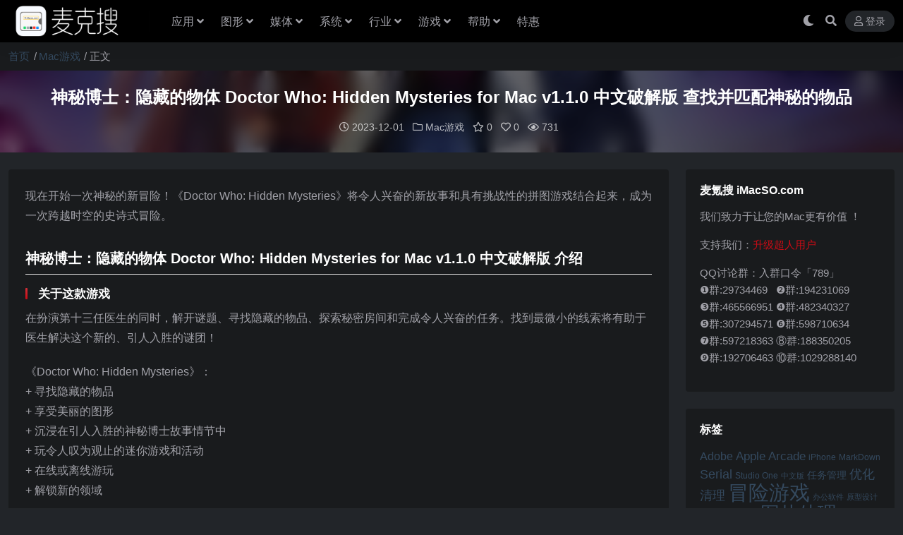

--- FILE ---
content_type: text/html; charset=UTF-8
request_url: https://www.imacso.com/doctor-who-hidden-mysteries.html
body_size: 12362
content:
<!DOCTYPE html>
<html lang="zh-Hans" data-bs-theme="dark">
<head>
	<meta http-equiv="Content-Type" content="text/html; charset=UTF-8">
	<meta name="viewport" content="width=device-width, initial-scale=1">
	<link rel="profile" href="https://gmpg.org/xfn/11">
	<title>Doctor Who: Hidden Mysteries for Mac 破解版下载 神秘博士：隐藏的物体 &#8211; 麦氪搜(iMacSO.com) &#8211; 麦氪搜 iMacSO.com</title>
<link rel='stylesheet' id='wbs-style-dlipp-css'  href='https://www.imacso.com/wp-content/plugins/download-info-page/assets/wbp_dlipp.css?v=1.3.6' type='text/css' media='all' /><meta name='robots' content='max-image-preview:large' />
<meta name="keywords" content="Apple Arcade,休闲益智,Mac游戏,">
<meta name="description" content="现在开始一次神秘的新冒险！《Doctor Who: Hidden Mysteries》将令人兴奋的新故事和具有挑战性的拼图游戏结合起来，成为一次跨越时空的史诗式冒险。">
<link href="https://www.imacso.com/static/favicon.png" rel="icon">
<style id='wp-img-auto-sizes-contain-inline-css'>
img:is([sizes=auto i],[sizes^="auto," i]){contain-intrinsic-size:3000px 1500px}
/*# sourceURL=wp-img-auto-sizes-contain-inline-css */
</style>
<link rel='stylesheet' id='parent-css' href='https://www.imacso.com/wp-content/themes/ripro-v5/style.css?ver=6.9' media='all' />
<link rel='stylesheet' id='csf-fa5-css' href='https://www.imacso.com/wp-content/themes/ripro-v5/assets/css/font-awesome/css/all.min.css?ver=5.15.4' media='all' />
<link rel='stylesheet' id='csf-fa5-v4-shims-css' href='https://www.imacso.com/wp-content/themes/ripro-v5/assets/css/font-awesome/css/v4-shims.min.css?ver=5.15.4' media='all' />
<link rel='stylesheet' id='main-css' href='https://www.imacso.com/wp-content/themes/ripro-v5/assets/css/main.min.css?ver=9.6' media='all' />
<link rel='stylesheet' id='wbui-css-css' href='https://www.imacso.com/wp-content/plugins/download-info-page/assets/wbui/assets/wbui.css?ver=1.3.6' media='all' />
<script src="https://www.imacso.com/wp-content/themes/ripro-v5/assets/js/jquery.min.js?ver=3.6.0" id="jquery-js"></script>
<link rel="canonical" href="https://www.imacso.com/doctor-who-hidden-mysteries.html" />
<link rel='shortlink' href='https://www.imacso.com/?p=38152' />
<script>!function(p){"use strict";!function(t){var s=window,e=document,i=p,c="".concat("https:"===e.location.protocol?"https://":"http://","sdk.51.la/js-sdk-pro.min.js"),n=e.createElement("script"),r=e.getElementsByTagName("script")[0];n.type="text/javascript",n.setAttribute("charset","UTF-8"),n.async=!0,n.src=c,n.id="LA_COLLECT",i.d=n;var o=function(){s.LA.ids.push(i)};s.LA?s.LA.ids&&o():(s.LA=p,s.LA.ids=[],o()),r.parentNode.insertBefore(n,r)}()}({id:"JkdtdV8PaU8K53Cm",ck:"JkdtdV8PaU8K53Cm",autoTrack: true,hashMode: true});</script><style type="text/css">
@media (min-width: 1200px){ .container-xl, .container-lg, .container-md, .container-sm, .container { max-width: 1440px; } }:root,[data-bs-theme=light]{--ri-body-bg:#f0f4f5;--ri-body-bg-rgb:240,244,245;--ri-content-border:#e1e1e1}
[data-bs-theme=dark]{--ri-body-bg:#222529;--ri-body-bg-rgb:34,37,41;--ri-content-border:#595D69}
[data-bs-theme=dark] .post-item .entry-media .media-img{background-color:#191b1d}
[data-bs-theme=light] .post-item .entry-media .media-img{background-color:#fff}
body{font-family:Hiragino Sans GB,Microsoft Yahei,\\5FAE\8F6F\96C5\9ED1,SimSun,\\5B8B\4F53,Arial;line-height:24px;text-rendering:optimizeLegibility;word-break:break-word;-webkit-font-smoothing:antialiased;-moz-osx-font-smoothing:grayscale}
a{color:#34495e;text-decoration:none;-webkit-transition:all .3s ease;-moz-transition:all .3s ease;-o-transition:all .3s ease;transition:all .3s ease}
a:hover{color:#a11715;opacity:.8;cursor:pointer}
.post-item .entry-desc,.post-item .entry-title{-webkit-line-clamp:2}
.home-last-post .post-item .entry-media .media-img{margin-top:20px;height:80%}
.home-widget .post-item .entry-title{font-weight:400}
.post-item.item-grid .entry-meta{border-top:1px solid #ebeef5}
.post-content .history{-webkit-box-sizing:border-box;box-sizing:border-box;border:1px solid var(--ri-content-border);border-radius:3px;line-height:38px;height:40px;display:inline-block;margin:10px 5px 0 auto;padding:0 15px;cursor:pointer}
.post-content a:not(.btn){color:#34495e}
.post-content a:not(.btn):hover{color:#ca0c16}
.post-content>.h3:before,.post-content>h3:before,.post-item .entry-cat-dot>a:first-child:before{background-color:#ca0c16}
.breadcrumbs{margin-top:24px}
.ri-down-warp .down-buy-warp .buy-title{color:#ca0c16}
.ri-down-warp .down-msg{background-color:#ca0c16}
.accordion-header h2{margin:0 0 16px}
.btn-success{--ri-btn-color:#fff;--ri-btn-bg:#CD5C5C;--ri-btn-border-color:#CD5C5C;--ri-btn-hover-color:#fff;--ri-btn-hover-bg:#ca0c16;--ri-btn-hover-border-color:#B22222;--ri-btn-focus-shadow-rgb:48,198,153;--ri-btn-active-color:#fff;--ri-btn-active-bg:#0a966c;--ri-btn-active-border-color:#098d65;--ri-btn-active-shadow:none;--ri-btn-disabled-color:#fff;--ri-btn-disabled-bg:#0cbc87;--ri-btn-disabled-border-color:#0cbc87}
</style><style type="text/css">.heading{width:0氪石;}.heading{width:1.N折;}.heading{width:0个;}</style><link rel="icon" href="https://www.imacso.com/wp-content/uploads/2024/05/f31df1e202793cf1d801689b6702b357.png" sizes="32x32" />
<link rel="icon" href="https://www.imacso.com/wp-content/uploads/2024/05/f31df1e202793cf1d801689b6702b357.png" sizes="192x192" />
<link rel="apple-touch-icon" href="https://www.imacso.com/wp-content/uploads/2024/05/f31df1e202793cf1d801689b6702b357.png" />
<meta name="msapplication-TileImage" content="https://www.imacso.com/wp-content/uploads/2024/05/f31df1e202793cf1d801689b6702b357.png" />
</head>

<body class="wp-singular post-template-default single single-post postid-38152 single-format-standard wp-theme-ripro-v5 wp-child-theme-imacso">


<header class="site-header">

    <div class="container"> <!-- container-fluid px-lg-5 -->
	    <div class="navbar">
	      <!-- logo -->
	      <div class="logo-wrapper">
<a rel="nofollow noopener noreferrer" href="https://www.imacso.com/"><img class="logo regular" data-light="https://www.imacso.com/static/logo-l.png" data-dark="https://www.imacso.com/static/logo-d.png" src="https://www.imacso.com/static/logo-d.png" alt="麦氪搜 iMacSO.com"></a></div>

	      <div class="sep"></div>
	      
	      <nav class="main-menu d-none d-lg-block">
	        <ul id="header-navbar" class="nav-list"><li class="menu-item menu-item-has-children"><a href="https://www.imacso.com/topics/os">应用</a>
<ul class="sub-menu">
	<li class="menu-item"><a href="https://www.imacso.com/topics/os/efficiency">商业效率</a></li>
	<li class="menu-item"><a href="https://www.imacso.com/topics/os/calendar">任务日历</a></li>
	<li class="menu-item"><a href="https://www.imacso.com/topics/os/prototype">原型设计</a></li>
	<li class="menu-item"><a href="https://www.imacso.com/topics/os/filemanagement">文件管理</a></li>
	<li class="menu-item"><a href="https://www.imacso.com/topics/os/textwriting">文档处理</a></li>
	<li class="menu-item"><a href="https://www.imacso.com/topics/os/%e6%89%8b%e6%9c%ba%e7%ae%a1%e7%90%86">手机管理</a></li>
	<li class="menu-item"><a href="https://www.imacso.com/topics/os/disktool">磁盘工具</a></li>
	<li class="menu-item"><a href="https://www.imacso.com/topics/os/%e8%81%8a%e5%a4%a9%e7%a4%be%e4%ba%a4">聊天社交</a></li>
	<li class="menu-item"><a href="https://www.imacso.com/topics/os/%e6%95%99%e8%82%b2%e6%95%99%e5%ad%a6">教育教学</a></li>
	<li class="menu-item"><a href="https://www.imacso.com/topics/os/anquanfanghu">安全防护</a></li>
	<li class="menu-item"><a href="https://www.imacso.com/topics/os/%e5%a4%a9%e6%b0%94%e4%ba%a4%e9%80%9a">天气交通</a></li>
	<li class="menu-item"><a href="https://www.imacso.com/topics/os/%e7%94%9f%e6%b4%bb%e8%be%85%e5%8a%a9">生活辅助</a></li>
</ul>
</li>
<li class="menu-item menu-item-has-children"><a href="https://www.imacso.com/topics/desgin">图形</a>
<ul class="sub-menu">
	<li class="menu-item"><a href="https://www.imacso.com/topics/desgin/3d%e8%ae%be%e8%ae%a1">3D设计</a></li>
	<li class="menu-item"><a href="https://www.imacso.com/topics/desgin">图形设计</a></li>
	<li class="menu-item"><a href="https://www.imacso.com/topics/desgin/cartoon">动画设计</a></li>
	<li class="menu-item"><a href="https://www.imacso.com/topics/desgin/photos">图片处理</a></li>
	<li class="menu-item"><a href="https://www.imacso.com/topics/desgin/graphic">平面设计</a></li>
	<li class="menu-item"><a href="https://www.imacso.com/topics/desgin/photo-kk">摄影处理</a></li>
	<li class="menu-item"><a href="https://www.imacso.com/topics/desgin/desgin-plugin">效果插件</a></li>
	<li class="menu-item"><a href="https://www.imacso.com/topics/desgin/desgin-xx">设计素材</a></li>
</ul>
</li>
<li class="menu-item menu-item-has-children"><a href="https://www.imacso.com/topics/media">媒体</a>
<ul class="sub-menu">
	<li class="menu-item"><a href="https://www.imacso.com/topics/media/picture-rec">截图录像</a></li>
	<li class="menu-item"><a href="https://www.imacso.com/topics/media/videoclip">视频编辑</a></li>
	<li class="menu-item"><a href="https://www.imacso.com/topics/media/fileconverter">格式转换</a></li>
	<li class="menu-item"><a href="https://www.imacso.com/topics/media/videoplay">视频播放</a></li>
	<li class="menu-item"><a href="https://www.imacso.com/topics/media/audioclip">音频编辑</a></li>
	<li class="menu-item"><a href="https://www.imacso.com/topics/media/audio-play">音频播放</a></li>
</ul>
</li>
<li class="menu-item menu-item-has-children"><a href="https://www.imacso.com/topics/system">系统</a>
<ul class="sub-menu">
	<li class="menu-item"><a href="https://www.imacso.com/topics/system/datarecovery">数据恢复</a></li>
	<li class="menu-item"><a href="https://www.imacso.com/topics/system/%e7%a1%ac%e4%bb%b6%e5%b7%a5%e5%85%b7">硬件工具</a></li>
	<li class="menu-item"><a href="https://www.imacso.com/topics/system/%e7%b3%bb%e7%bb%9f%e4%bc%98%e5%8c%96">系统优化</a></li>
	<li class="menu-item"><a href="https://www.imacso.com/topics/system/enhancement">系统增强</a></li>
	<li class="menu-item"><a href="https://www.imacso.com/topics/system/cleaning">系统清理</a></li>
	<li class="menu-item"><a href="https://www.imacso.com/topics/system/virtualmachine">虚拟机</a></li>
</ul>
</li>
<li class="menu-item menu-item-has-children"><a href="https://www.imacso.com/topics/work">行业</a>
<ul class="sub-menu">
	<li class="menu-item"><a href="https://www.imacso.com/topics/work/%e5%8c%96%e5%ad%a6%e5%b7%a5%e5%85%b7">化学工具</a></li>
	<li class="menu-item"><a href="https://www.imacso.com/topics/work/%e5%8c%bb%e5%ad%a6%e5%8f%82%e8%80%83">医学参考</a></li>
	<li class="menu-item"><a href="https://www.imacso.com/topics/work/%e7%a7%91%e5%ad%a6%e8%ae%a1%e7%ae%97">科学计算</a></li>
	<li class="menu-item"><a href="https://www.imacso.com/topics/work/%e5%bb%ba%e7%ad%91%e8%ae%be%e8%ae%a1">建筑设计</a></li>
</ul>
</li>
<li class="menu-item menu-item-has-children"><a href="https://www.imacso.com/topics/game">游戏</a>
<ul class="sub-menu">
	<li class="menu-item"><a href="https://www.imacso.com/topics/game/puz">休闲益智PUZ</a></li>
	<li class="menu-item"><a href="https://www.imacso.com/topics/game/spg">体育竞技SPG</a></li>
	<li class="menu-item"><a href="https://www.imacso.com/topics/game/avg">冒险游戏AVG</a></li>
	<li class="menu-item"><a href="https://www.imacso.com/topics/game/stg">动作射击STG</a></li>
	<li class="menu-item"><a href="https://www.imacso.com/topics/game/rts">即时战略RTS</a></li>
	<li class="menu-item"><a href="https://www.imacso.com/topics/game/%e6%81%8b%e7%88%b1%e5%85%bb%e6%88%90lvg">恋爱养成LVG</a></li>
	<li class="menu-item"><a href="https://www.imacso.com/topics/game/act">动作游戏ACT</a></li>
</ul>
</li>
<li class="menu-item menu-item-has-children"><a>帮助</a>
<ul class="sub-menu">
	<li class="menu-item"><a href="https://www.imacso.com/xpay">赞助本站</a></li>
	<li class="menu-item"><a href="https://www.imacso.com/knowledge/installation-wrong">错误速查</a></li>
	<li class="menu-item"><a href="https://www.imacso.com/topics/company/gpl">开源软件</a></li>
	<li class="menu-item"><a href="https://www.imacso.com/installation-adobe.html">Adobe</a></li>
	<li class="menu-item"><a href="https://www.imacso.com/knowledge/jetbrains">JetBrains</a></li>
	<li class="menu-item"><a href="https://www.imacso.com/knowledge/setapp">Setapp</a></li>
</ul>
</li>
<li class="menu-item"><a target="_blank" href="https://lizhi.shop/index.php?cid=as6kmz1x">特惠</a></li>
</ul>	      </nav>
	      
	      <div class="actions">
	        


	<span id="translate" class="action-btn language-selector" rel="nofollow noopener noreferrer">
	</span>


	<span class="action-btn toggle-color" rel="nofollow noopener noreferrer">
		<span title="亮色模式" data-mod="light" class=""><i class="fas fa-sun"></i></span>
		<span title="深色模式" data-mod="dark" class=" show"><i class="fas fa-moon"></i></span>
	</span>

	<span class="action-btn toggle-search" rel="nofollow noopener noreferrer" title="站内搜索"><i class="fas fa-search"></i></span>




	<a class="action-btn login-btn btn-sm btn" rel="nofollow noopener noreferrer" href="https://www.imacso.com/login?redirect_to=https%3A%2F%2Fwww.imacso.com%2Fdoctor-who-hidden-mysteries.html"><i class="far fa-user me-1"></i>登录</a>


	        <div class="burger d-flex d-lg-none"><i class="fas fa-bars"></i></div>
	      </div>

	      	      <div class="navbar-search">
<div class="search-form">
    <form method="get" action="https://www.imacso.com/">
        
        <div class="search-fields">
          <input type="text" class="" placeholder="输入关键词 回车..." autocomplete="off" value="" name="s" required="required">
          <button title="点击搜索" type="submit"><i class="fas fa-search"></i></button>
      </div>
  </form>
</div>
</div>
		  	      
	    </div>
    </div>

</header>

<div class="header-gap"></div>


<!-- **************** MAIN CONTENT START **************** -->
<main>
	
<div class="container-full bg-white">
	<nav class="container d-none d-md-flex py-2" aria-label="breadcrumb">
		<ol class="breadcrumb mb-0"><li class=""><a href="https://www.imacso.com">首页</a></li><li><a href="https://www.imacso.com/topics/game">Mac游戏</a></li><li class="active">正文</li></ol>	</nav>
</div>


<div class="archive-hero post-hero text-center">
    <div class="archive-hero-bg lazy" data-bg="https://www.imacso.com/wp-content/uploads/2023/12/1703021800-7f0425a8a61e7d7-193x90.jpg"></div>
    <div class="container py-3 py-md-4">
    	<div class="article-header mb-0">
			<h1 class="post-title mb-2 mb-lg-3">神秘博士：隐藏的物体 Doctor Who: Hidden Mysteries for Mac v1.1.0 中文破解版 查找并匹配神秘的物品</h1>			<div class="article-meta">
					<span class="meta-date"><i class="far fa-clock me-1"></i>2023-12-01</span>

	<span class="meta-cat-dot"><i class="far fa-folder me-1"></i><a href="https://www.imacso.com/topics/game">Mac游戏</a></span>

	<span class="meta-fav d-none d-md-inline-block"><i class="far fa-star me-1"></i>0</span>

	<span class="meta-likes d-none d-md-inline-block"><i class="far fa-heart me-1"></i>0</span>

	<span class="meta-views"><i class="far fa-eye me-1"></i>731</span>



	<span class="meta-edit"></span></span>
			</div>
		</div>
    </div>
</div>

<div class="container mt-2 mt-sm-4">
	<div class="row g-2 g-md-3 g-lg-4">

		<div class="content-wrapper col-md-12 col-lg-9" data-sticky-content>
			<div class="card">

				
				
				
				
<article class="post-content post-38152 post type-post status-publish format-standard has-post-thumbnail hentry category-game tag-apple-arcade tag-8949" >
	<p>现在开始一次神秘的新冒险！《Doctor Who: Hidden Mysteries》将令人兴奋的新故事和具有挑战性的拼图游戏结合起来，成为一次跨越时空的史诗式冒险。<br />
<span id="more-38152"></span></p>
<h2>神秘博士：隐藏的物体 Doctor Who: Hidden Mysteries for Mac v1.1.0 中文破解版 介绍</h2>
<h3>关于这款游戏</h3>
<p>在扮演第十三任医生的同时，解开谜题、寻找隐藏的物品、探索秘密房间和完成令人兴奋的任务。找到最微小的线索将有助于医生解决这个新的、引人入胜的谜团！</p>
<p>《Doctor Who: Hidden Mysteries》：<br />
+ 寻找隐藏的物品<br />
+ 享受美丽的图形<br />
+ 沉浸在引人入胜的神秘博士故事情节中<br />
+ 玩令人叹为观止的迷你游戏和活动<br />
+ 在线或离线游玩<br />
+ 解锁新的领域</p>
<p>享受不同的任务模式<br />
神秘博士：隐藏的物体包括各种神秘的任务和隐藏的物品搜索模式。为了让游戏更加令人兴奋，我们会不断更新谜题内容！</p>
<p>现在就来玩《Doctor Who: Hidden Mysteries》吧！你能解开这个谜团吗？</p>
<p><a href="https://is1-ssl.mzstatic.com/image/thumb/PurpleSource126/v4/87/bf/b9/87bfb967-55fe-3b89-2e3a-356834833404/b02aa98e-0ae1-436b-9138-f460b2430c07_dw_047_v1_img_cn-s_2560x1600_x_newlocs_new_r1.png/626x0w.webp"><img decoding="async" class="aligncenter" src="https://is1-ssl.mzstatic.com/image/thumb/PurpleSource126/v4/87/bf/b9/87bfb967-55fe-3b89-2e3a-356834833404/b02aa98e-0ae1-436b-9138-f460b2430c07_dw_047_v1_img_cn-s_2560x1600_x_newlocs_new_r1.png/626x0w.webp" alt="神秘博士：隐藏的物体 Doctor Who: Hidden Mysteries for Mac v1.1.0 中文破解版 查找并匹配神秘的物品" /></a></p>
<p><a href="https://is1-ssl.mzstatic.com/image/thumb/PurpleSource116/v4/08/28/62/082862a5-8944-7fc0-b383-1c07688d594a/5e56a00a-156b-4162-8004-e3b0c8776232_dw_047_v2_img_cn-s_2560x1600_x_newlocs_new_r1.png/626x0w.webp"><img decoding="async" class="aligncenter" src="https://is1-ssl.mzstatic.com/image/thumb/PurpleSource116/v4/08/28/62/082862a5-8944-7fc0-b383-1c07688d594a/5e56a00a-156b-4162-8004-e3b0c8776232_dw_047_v2_img_cn-s_2560x1600_x_newlocs_new_r1.png/626x0w.webp" alt="神秘博士：隐藏的物体 Doctor Who: Hidden Mysteries for Mac v1.1.0 中文破解版 查找并匹配神秘的物品" /></a></p>
<p><a href="https://is1-ssl.mzstatic.com/image/thumb/PurpleSource126/v4/5a/aa/7c/5aaa7cdb-2d74-53f3-faab-77b7d97256e2/c7536774-8d18-4cf4-b012-0abb8af9f2f5_dw_047_v3_img_cn-s_2560x1600_x_newlocs_new_r1.png/626x0w.webp"><img decoding="async" class="aligncenter" src="https://is1-ssl.mzstatic.com/image/thumb/PurpleSource126/v4/5a/aa/7c/5aaa7cdb-2d74-53f3-faab-77b7d97256e2/c7536774-8d18-4cf4-b012-0abb8af9f2f5_dw_047_v3_img_cn-s_2560x1600_x_newlocs_new_r1.png/626x0w.webp" alt="神秘博士：隐藏的物体 Doctor Who: Hidden Mysteries for Mac v1.1.0 中文破解版 查找并匹配神秘的物品" /></a></p>
<p><a href="https://is1-ssl.mzstatic.com/image/thumb/PurpleSource116/v4/83/e4/16/83e416b8-175b-4e9a-1138-9ba5e2d23c6d/21a9d139-8ff3-4f00-b1fd-119304eb9fea_dw_047_v4_img_cn-s_2560x1600_x_newlocs_new_r1.png/626x0w.webp"><img decoding="async" class="aligncenter" src="https://is1-ssl.mzstatic.com/image/thumb/PurpleSource116/v4/83/e4/16/83e416b8-175b-4e9a-1138-9ba5e2d23c6d/21a9d139-8ff3-4f00-b1fd-119304eb9fea_dw_047_v4_img_cn-s_2560x1600_x_newlocs_new_r1.png/626x0w.webp" alt="神秘博士：隐藏的物体 Doctor Who: Hidden Mysteries for Mac v1.1.0 中文破解版 查找并匹配神秘的物品" /></a></p>
<p><a href="https://is1-ssl.mzstatic.com/image/thumb/PurpleSource126/v4/35/74/c4/3574c4cf-fc4c-588d-bd59-231ddc6f3282/86322bea-e9d7-41b1-a56f-c6bf11bceaa8_dw_047_v5_img_cn-s_2560x1600_x_newlocs_new_r1.png/626x0w.webp"><img decoding="async" class="aligncenter" src="https://is1-ssl.mzstatic.com/image/thumb/PurpleSource126/v4/35/74/c4/3574c4cf-fc4c-588d-bd59-231ddc6f3282/86322bea-e9d7-41b1-a56f-c6bf11bceaa8_dw_047_v5_img_cn-s_2560x1600_x_newlocs_new_r1.png/626x0w.webp" alt="神秘博士：隐藏的物体 Doctor Who: Hidden Mysteries for Mac v1.1.0 中文破解版 查找并匹配神秘的物品" /></a></p>

<div id="J_DLIPPCont" class="dlipp-cont-wp">
    <div class="dlipp-cont-inner">
        <div class="dlipp-cont-hd">
         <svg class="wb-icon-dlipp wbsico-dlipp-local"><use xlink:href="#wbsico-dlipp-local"></use></svg> <span>神秘博士：隐藏的物体 Doctor Who: Hidden Mysteries for Mac v1.1.0 中文破解版 查找并匹配神秘的物品 下载地址</span>
        </div>

        <div class="dlipp-cont-bd">
            
                                    <input class="with-psw" style="z-index: 0; opacity: 0; position: absolute; width:20px;" id="WBDL_PSW">

                                            <a class="dlipp-dl-btn j-wbdlbtn-dlipp" data-rid="ct">
                            <svg class="wb-icon-dlipp wbsico-dlipp-ct"><use xlink:href="#wbsico-dlipp-ct"></use></svg><span>免费网盘下载</span>
                        </a>
                                            <a class="dlipp-dl-btn j-wbdlbtn-dlipp" data-rid="download">
                            <svg class="wb-icon-dlipp wbsico-dlipp-download"><use xlink:href="#wbsico-dlipp-download"></use></svg><span>加入会员极速下载，补档</span>
                        </a>
                    
                
                    </div>

        <div class="dlipp-cont-ft"><a href='https://www.imacso.com/aboutus/copyright' target='_blank' rel='nofollow'>©下载资源版权归作者所有；本站所有资源均来源于网络，仅供个人测试研究，请在24小时内删除，如需商用请购买正版！</a></div>
    </div>
</div>
	<div class="entry-copyright">
	<i class="fas fa-info-circle me-1"></i>本站所有资源版权均属于原作者所有，这里所提供资源均只能用于参考学习用，请勿直接商用。若由于商用引起版权纠纷，一切责任均由使用者承担。</div>
</article>



<div class="entry-tags">
	<i class="fas fa-tags me-1"></i>
			<a href="https://www.imacso.com/tag/apple-arcade" rel="tag">Apple Arcade</a>
			<a href="https://www.imacso.com/tag/%e4%bc%91%e9%97%b2%e7%9b%8a%e6%99%ba" rel="tag">休闲益智</a>
	</div>

<div class="entry-social">

	<div class="row mt-2 mt-lg-3">
		
		<div class="col">
						<a class="share-author" href="https://www.imacso.com/author/7b4b8433a7cf393d">
				<div class="avatar me-1"><img class="avatar-img rounded-circle border border-white border-3 shadow" src="//www.imacso.com/wp-content/uploads/avatar/avatar-1.png" alt="">
				</div>爱情守望者            </a>
            		</div>

		<div class="col-auto">
			
						<a class="btn btn-sm btn-info-soft post-share-btn" href="javascript:void(0);"><i class="fas fa-share-alt me-1"></i>分享</a>
			
						<a class="btn btn-sm btn-success-soft post-fav-btn" href="javascript:void(0);" data-is="1"><i class="far fa-star me-1"></i></i>收藏</a>
			
						<a class="btn btn-sm btn-danger-soft post-like-btn" href="javascript:void(0);" data-text="已点赞"><i class="far fa-heart me-1"></i>点赞(<span class="count">0</span>)</a>
			
		</div>
	</div>

</div>
			</div>
			
			

<div class="entry-navigation">
    <div class="row g-3">
                <div class="col-lg-6 col-12">
            <a class="entry-page-prev" href="https://www.imacso.com/fallen-knight.html" title="堕落骑士 Fallen Knight for Mac v4.3.2 Mac 中文破解版 未来风格2D横向滚轴动作平台游戏">
                <div class="entry-page-icon"><i class="fas fa-arrow-left"></i></div>
                <div class="entry-page-info">
                    <span class="d-block rnav">上一篇</span>
                    <div class="title">堕落骑士 Fallen Knight for Mac v4.3.2 Mac 中文破解版 未来风格2D横向滚轴动作平台游戏</div>
                </div>
            </a>
        </div>
                        <div class="col-lg-6 col-12">
            <a class="entry-page-next" href="https://www.imacso.com/frenzic-overtime.html" title="疯狂加时赛 Frenzic: Overtime for Mac v1.3 中文破解版 快节奏的益智游戏">
                <div class="entry-page-info">
                    <span class="d-block rnav">下一篇</span>
                    <div class="title">疯狂加时赛 Frenzic: Overtime for Mac v1.3 中文破解版 快节奏的益智游戏</div>
                </div>
                <div class="entry-page-icon"><i class="fas fa-arrow-right"></i></div>
            </a>
        </div>
            </div>
</div>			
			
<div class="related-posts">
   <h2 class="related-posts-title"><i class="fab fa-hive me-1"></i>相关文章</h2>
   <div class="row g-2 g-md-3 row-cols-2 row-cols-md-3 row-cols-lg-4">
    

	<div class="col">
		<article class="post-item item-grid">

			<div class="tips-badge position-absolute top-0 start-0 z-1 m-2">
				
				
			</div>
			

<div class="entry-media ratio ratio-3x2">
	<a target="_blank" class="media-img lazy bg-contain bg-center" href="https://www.imacso.com/rezrog.html" title="Rezrog 1.1.1 Mac 破解版 桌游风格的回合制地牢探险游戏" data-bg="https://www.imacso.com/wp-content/uploads/2019/04/2019042016242675.png">

		
		<!-- 音视频缩略图 -->
		
	</a>
</div>			<div class="entry-wrapper">
									<div class="entry-cat-dot"><a href="https://www.imacso.com/topics/game">Mac游戏</a></div>
				
				<h2 class="entry-title">
					<a target="_blank" href="https://www.imacso.com/rezrog.html" title="Rezrog 1.1.1 Mac 破解版 桌游风格的回合制地牢探险游戏">Rezrog 1.1.1 Mac 破解版 桌游风格的回合制地牢探险游戏</a>
				</h2>

									<div class="entry-desc">回合制地牢探险类游戏Rezrog for Mac推荐给大家，带着你的小伙伴一起踏...</div>
				
				
<div class="entry-meta">

		<span class="meta-date"><i class="far fa-clock me-1"></i><time class="pub-date" datetime="2019-04-19T15:52:25+08:00">7 年前</time></span>
	
		<span class="meta-likes d-none d-md-inline-block"><i class="far fa-heart me-1"></i>0</span>
	
	
		<span class="meta-views"><i class="far fa-eye me-1"></i>3.6K</span>
	
	
</div>			</div>
		</article>
	</div>



	<div class="col">
		<article class="post-item item-grid">

			<div class="tips-badge position-absolute top-0 start-0 z-1 m-2">
				
				
			</div>
			

<div class="entry-media ratio ratio-3x2">
	<a target="_blank" class="media-img lazy bg-contain bg-center" href="https://www.imacso.com/dicey-dungeons.html" title="骰子地下城 Dicey Dungeons Mac 破解版 角色扮演类回合制游戏" data-bg="https://www.imacso.com/wp-content/uploads/2019/11/2019112212124199.png">

		
		<!-- 音视频缩略图 -->
		
	</a>
</div>			<div class="entry-wrapper">
									<div class="entry-cat-dot"><a href="https://www.imacso.com/topics/game">Mac游戏</a></div>
				
				<h2 class="entry-title">
					<a target="_blank" href="https://www.imacso.com/dicey-dungeons.html" title="骰子地下城 Dicey Dungeons Mac 破解版 角色扮演类回合制游戏">骰子地下城 Dicey Dungeons Mac 破解版 角色扮演类回合制游戏</a>
				</h2>

									<div class="entry-desc">骰子地下城Dicey DungEons破解版是一款卡通画风的趣味休闲冒险游戏。游...</div>
				
				
<div class="entry-meta">

		<span class="meta-date"><i class="far fa-clock me-1"></i><time class="pub-date" datetime="2019-11-20T12:05:54+08:00">6 年前</time></span>
	
		<span class="meta-likes d-none d-md-inline-block"><i class="far fa-heart me-1"></i>0</span>
	
	
		<span class="meta-views"><i class="far fa-eye me-1"></i>3.0K</span>
	
	
</div>			</div>
		</article>
	</div>



	<div class="col">
		<article class="post-item item-grid">

			<div class="tips-badge position-absolute top-0 start-0 z-1 m-2">
				
				
			</div>
			

<div class="entry-media ratio ratio-3x2">
	<a target="_blank" class="media-img lazy bg-contain bg-center" href="https://www.imacso.com/civilization-vi-1-0-5.html" title="文明6 Civilization VI for Mac 1.0.5 激活版 &#8211; 最佳策略游戏" data-bg="https://www.imacso.com/wp-content/uploads/2016/10/3503e224662a543.png">

		
		<!-- 音视频缩略图 -->
		
	</a>
</div>			<div class="entry-wrapper">
									<div class="entry-cat-dot"><a href="https://www.imacso.com/topics/game">Mac游戏</a></div>
				
				<h2 class="entry-title">
					<a target="_blank" href="https://www.imacso.com/civilization-vi-1-0-5.html" title="文明6 Civilization VI for Mac 1.0.5 激活版 &#8211; 最佳策略游戏">文明6 Civilization VI for Mac 1.0.5 激活版 &#8211; 最佳策略游戏</a>
				</h2>

									<div class="entry-desc">Civilization VI 「席德·梅尔之文明6」，该游戏席卷了 15 项 ...</div>
				
				
<div class="entry-meta">

		<span class="meta-date"><i class="far fa-clock me-1"></i><time class="pub-date" datetime="2017-09-24T01:40:05+08:00">8 年前</time></span>
	
		<span class="meta-likes d-none d-md-inline-block"><i class="far fa-heart me-1"></i>0</span>
	
	
		<span class="meta-views"><i class="far fa-eye me-1"></i>13.0K</span>
	
	
</div>			</div>
		</article>
	</div>



	<div class="col">
		<article class="post-item item-grid">

			<div class="tips-badge position-absolute top-0 start-0 z-1 m-2">
				
				
			</div>
			

<div class="entry-media ratio ratio-3x2">
	<a target="_blank" class="media-img lazy bg-contain bg-center" href="https://www.imacso.com/geometry-wars-3-dimensions-evolved.html" title="Geometry Wars 3: Dimensions Evolved Mac 破解版 几何战争3：维度 充满爽快感的2D射击游戏" data-bg="https://www.imacso.com/wp-content/uploads/2020/05/2020060802233536.png">

		
		<!-- 音视频缩略图 -->
		
	</a>
</div>			<div class="entry-wrapper">
									<div class="entry-cat-dot"><a href="https://www.imacso.com/topics/game">Mac游戏</a></div>
				
				<h2 class="entry-title">
					<a target="_blank" href="https://www.imacso.com/geometry-wars-3-dimensions-evolved.html" title="Geometry Wars 3: Dimensions Evolved Mac 破解版 几何战争3：维度 充满爽快感的2D射击游戏">Geometry Wars 3: Dimensions Evolved Mac 破解版 几何战争3：维度 充满爽快感的2D射击游戏</a>
				</h2>

									<div class="entry-desc">《几何战争3：维度》是一款充满爽快感的2D射击游戏，迷幻风格的电子音效，渐变的扭...</div>
				
				
<div class="entry-meta">

		<span class="meta-date"><i class="far fa-clock me-1"></i><time class="pub-date" datetime="2020-05-30T02:13:30+08:00">6 年前</time></span>
	
		<span class="meta-likes d-none d-md-inline-block"><i class="far fa-heart me-1"></i>0</span>
	
	
		<span class="meta-views"><i class="far fa-eye me-1"></i>2.3K</span>
	
	
</div>			</div>
		</article>
	</div>

    </div>
</div>

			
		</div>

		<div class="sidebar-wrapper col-md-12 col-lg-3 h-100" data-sticky>
			<div class="sidebar">
				<div id="text-2" class="widget widget_text"><h5 class="widget-title">麦氪搜 iMacSO.com</h5>			<div class="textwidget"><p>我们致力于让您的Mac更有价值 ！</p>
<p>支持我们：<a href="https://www.imacso.com/xpay-html"><span style="color: #ca0c16;">升级超人用户</span></a></p>
<p>QQ讨论群：入群口令「789」<br />
❶群:29734469   ❷群:194231069<br />
❸群:465566951 ❹群:482340327<br />
❺群:307294571 ❻群:598710634<br />
❼群:597218363 ⑧群:188350205<br />
❾群:192706463 ⑩群:1029288140</p>
<p><!--
VPS主机推荐：<a href="https://www.imacso.com/vps-cloudcone"><span style="color: #ca0c16;">CloudCone</span></a>
--></p>
</div>
		</div><div id="tag_cloud-3" class="widget widget_tag_cloud"><h5 class="widget-title">标签</h5><div class="tagcloud"><a href="https://www.imacso.com/tag/adobe" class="tag-cloud-link tag-link-369 tag-link-position-1" style="font-size: 12pt;" aria-label="Adobe (55 项)">Adobe</a>
<a href="https://www.imacso.com/tag/apple-arcade" class="tag-cloud-link tag-link-8007 tag-link-position-2" style="font-size: 13pt;" aria-label="Apple Arcade (61 项)">Apple Arcade</a>
<a href="https://www.imacso.com/tag/iphone" class="tag-cloud-link tag-link-35 tag-link-position-3" style="font-size: 8.75pt;" aria-label="iPhone (41 项)">iPhone</a>
<a href="https://www.imacso.com/tag/markdown" class="tag-cloud-link tag-link-1765 tag-link-position-4" style="font-size: 9pt;" aria-label="MarkDown (42 项)">MarkDown</a>
<a href="https://www.imacso.com/tag/serial" class="tag-cloud-link tag-link-2325 tag-link-position-5" style="font-size: 13.75pt;" aria-label="Serial (65 项)">Serial</a>
<a href="https://www.imacso.com/tag/studio-one" class="tag-cloud-link tag-link-5080 tag-link-position-6" style="font-size: 9pt;" aria-label="Studio One (42 项)">Studio One</a>
<a href="https://www.imacso.com/tag/zhong-wen-ban" class="tag-cloud-link tag-link-131 tag-link-position-7" style="font-size: 8.25pt;" aria-label="中文版 (39 项)">中文版</a>
<a href="https://www.imacso.com/tag/%e4%bb%bb%e5%8a%a1%e7%ae%a1%e7%90%86" class="tag-cloud-link tag-link-1619 tag-link-position-8" style="font-size: 10.5pt;" aria-label="任务管理 (48 项)">任务管理</a>
<a href="https://www.imacso.com/tag/%e4%bc%98%e5%8c%96%e6%b8%85%e7%90%86" class="tag-cloud-link tag-link-1585 tag-link-position-9" style="font-size: 13.75pt;" aria-label="优化清理 (65 项)">优化清理</a>
<a href="https://www.imacso.com/tag/%e5%86%92%e9%99%a9%e6%b8%b8%e6%88%8f" class="tag-cloud-link tag-link-2327 tag-link-position-10" style="font-size: 22pt;" aria-label="冒险游戏 (140 项)">冒险游戏</a>
<a href="https://www.imacso.com/tag/ban-gong-ruan-jian" class="tag-cloud-link tag-link-449 tag-link-position-11" style="font-size: 8.5pt;" aria-label="办公软件 (40 项)">办公软件</a>
<a href="https://www.imacso.com/tag/yuan-xing-she-ji" class="tag-cloud-link tag-link-438 tag-link-position-12" style="font-size: 8.5pt;" aria-label="原型设计 (40 项)">原型设计</a>
<a href="https://www.imacso.com/tag/%e5%90%88%e6%88%90%e5%99%a8" class="tag-cloud-link tag-link-5826 tag-link-position-13" style="font-size: 10pt;" aria-label="合成器 (46 项)">合成器</a>
<a href="https://www.imacso.com/tag/shang-ye-ban" class="tag-cloud-link tag-link-51 tag-link-position-14" style="font-size: 10pt;" aria-label="商业版 (46 项)">商业版</a>
<a href="https://www.imacso.com/tag/tu-pian-chu-li" class="tag-cloud-link tag-link-373 tag-link-position-15" style="font-size: 20.25pt;" aria-label="图片处理 (119 项)">图片处理</a>
<a href="https://www.imacso.com/tag/la-ji-qing-li" class="tag-cloud-link tag-link-814 tag-link-position-16" style="font-size: 10pt;" aria-label="垃圾清理 (46 项)">垃圾清理</a>
<a href="https://www.imacso.com/tag/ping-mu-lu-xiang" class="tag-cloud-link tag-link-204 tag-link-position-17" style="font-size: 13pt;" aria-label="屏幕录像 (60 项)">屏幕录像</a>
<a href="https://www.imacso.com/tag/%e5%bc%80%e5%8f%91%e5%b7%a5%e5%85%b7" class="tag-cloud-link tag-link-1611 tag-link-position-18" style="font-size: 16.25pt;" aria-label="开发工具 (82 项)">开发工具</a>
<a href="https://www.imacso.com/tag/%e5%bc%80%e5%8f%91%e7%8e%af%e5%a2%83" class="tag-cloud-link tag-link-1612 tag-link-position-19" style="font-size: 18.5pt;" aria-label="开发环境 (101 项)">开发环境</a>
<a href="https://www.imacso.com/tag/%e5%bc%80%e5%8f%91%e8%be%85%e5%8a%a9" class="tag-cloud-link tag-link-1639 tag-link-position-20" style="font-size: 19pt;" aria-label="开发辅助 (106 项)">开发辅助</a>
<a href="https://www.imacso.com/tag/%e6%95%88%e7%8e%87%e5%b7%a5%e5%85%b7" class="tag-cloud-link tag-link-1668 tag-link-position-21" style="font-size: 13.75pt;" aria-label="效率工具 (65 项)">效率工具</a>
<a href="https://www.imacso.com/tag/shu-ju-hui-fu" class="tag-cloud-link tag-link-785 tag-link-position-22" style="font-size: 8pt;" aria-label="数据恢复 (38 项)">数据恢复</a>
<a href="https://www.imacso.com/tag/%e6%96%87%e6%9c%ac%e5%86%99%e4%bd%9c" class="tag-cloud-link tag-link-1690 tag-link-position-23" style="font-size: 14.5pt;" aria-label="文本写作 (69 项)">文本写作</a>
<a href="https://www.imacso.com/tag/%e6%96%87%e6%9c%ac%e7%bc%96%e8%be%91" class="tag-cloud-link tag-link-1599 tag-link-position-24" style="font-size: 8.75pt;" aria-label="文本编辑 (41 项)">文本编辑</a>
<a href="https://www.imacso.com/tag/%e6%96%87%e6%a1%a3%e5%a4%84%e7%90%86" class="tag-cloud-link tag-link-1527 tag-link-position-25" style="font-size: 8.75pt;" aria-label="文档处理 (41 项)">文档处理</a>
<a href="https://www.imacso.com/tag/%e6%97%a5%e7%a8%8b%e5%a4%87%e5%bf%98" class="tag-cloud-link tag-link-1621 tag-link-position-26" style="font-size: 17.75pt;" aria-label="日程备忘 (94 项)">日程备忘</a>
<a href="https://www.imacso.com/tag/%e6%a8%a1%e6%8b%9f%e6%b8%b8%e6%88%8f" class="tag-cloud-link tag-link-2344 tag-link-position-27" style="font-size: 9pt;" aria-label="模拟游戏 (42 项)">模拟游戏</a>
<a href="https://www.imacso.com/tag/zhu-ce-ma" class="tag-cloud-link tag-link-66 tag-link-position-28" style="font-size: 10pt;" aria-label="注册码 (46 项)">注册码</a>
<a href="https://www.imacso.com/tag/ji-huo" class="tag-cloud-link tag-link-68 tag-link-position-29" style="font-size: 8.75pt;" aria-label="激活 (41 项)">激活</a>
<a href="https://www.imacso.com/tag/ji-huo-ma" class="tag-cloud-link tag-link-190 tag-link-position-30" style="font-size: 12.25pt;" aria-label="激活码 (57 项)">激活码</a>
<a href="https://www.imacso.com/tag/po-jie" class="tag-cloud-link tag-link-73 tag-link-position-31" style="font-size: 14pt;" aria-label="破解 (67 项)">破解</a>
<a href="https://www.imacso.com/tag/%e7%a0%b4%e8%a7%a3%e7%89%88" class="tag-cloud-link tag-link-3625 tag-link-position-32" style="font-size: 17.5pt;" aria-label="破解版 (93 项)">破解版</a>
<a href="https://www.imacso.com/tag/%e7%aa%97%e5%8f%a3%e7%ae%a1%e7%90%86" class="tag-cloud-link tag-link-1823 tag-link-position-33" style="font-size: 9.5pt;" aria-label="窗口管理 (44 项)">窗口管理</a>
<a href="https://www.imacso.com/tag/%e7%ad%96%e7%95%a5" class="tag-cloud-link tag-link-8800 tag-link-position-34" style="font-size: 9.25pt;" aria-label="策略 (43 项)">策略</a>
<a href="https://www.imacso.com/tag/%e7%ad%96%e7%95%a5%e6%b8%b8%e6%88%8f" class="tag-cloud-link tag-link-3559 tag-link-position-35" style="font-size: 15.75pt;" aria-label="策略游戏 (78 项)">策略游戏</a>
<a href="https://www.imacso.com/tag/%e7%b3%bb%e7%bb%9f%e5%a2%9e%e5%bc%ba" class="tag-cloud-link tag-link-1685 tag-link-position-36" style="font-size: 21.25pt;" aria-label="系统增强 (131 项)">系统增强</a>
<a href="https://www.imacso.com/tag/%e7%b3%bb%e7%bb%9f%e6%b8%85%e7%90%86" class="tag-cloud-link tag-link-1583 tag-link-position-37" style="font-size: 10.75pt;" aria-label="系统清理 (49 项)">系统清理</a>
<a href="https://www.imacso.com/tag/%e8%a7%86%e9%a2%91%e6%92%ad%e6%94%be" class="tag-cloud-link tag-link-1841 tag-link-position-38" style="font-size: 10pt;" aria-label="视频播放 (46 项)">视频播放</a>
<a href="https://www.imacso.com/tag/%e8%a7%86%e9%a2%91%e6%a0%bc%e5%bc%8f%e8%bd%ac%e6%8d%a2" class="tag-cloud-link tag-link-2346 tag-link-position-39" style="font-size: 12.25pt;" aria-label="视频格式转换 (56 项)">视频格式转换</a>
<a href="https://www.imacso.com/tag/shi-pin-bian-ji" class="tag-cloud-link tag-link-831 tag-link-position-40" style="font-size: 15pt;" aria-label="视频编辑 (73 项)">视频编辑</a>
<a href="https://www.imacso.com/tag/%e8%a7%86%e9%a2%91%e8%bd%ac%e6%8d%a2" class="tag-cloud-link tag-link-2348 tag-link-position-41" style="font-size: 13pt;" aria-label="视频转换 (61 项)">视频转换</a>
<a href="https://www.imacso.com/tag/%e8%a7%92%e8%89%b2%e6%89%ae%e6%bc%94" class="tag-cloud-link tag-link-4640 tag-link-position-42" style="font-size: 15.5pt;" aria-label="角色扮演 (77 项)">角色扮演</a>
<a href="https://www.imacso.com/tag/%e8%a7%a3%e8%b0%9c%e6%b8%b8%e6%88%8f" class="tag-cloud-link tag-link-3846 tag-link-position-43" style="font-size: 11.75pt;" aria-label="解谜游戏 (54 项)">解谜游戏</a>
<a href="https://www.imacso.com/tag/%e8%ae%be%e8%ae%a1%e7%bb%98%e5%9b%be" class="tag-cloud-link tag-link-1723 tag-link-position-44" style="font-size: 13pt;" aria-label="设计绘图 (60 项)">设计绘图</a>
<a href="https://www.imacso.com/tag/yin-pin-bian-ji" class="tag-cloud-link tag-link-830 tag-link-position-45" style="font-size: 14.25pt;" aria-label="音频编辑 (68 项)">音频编辑</a></div>
</div>			</div>
		</div>

	</div>
</div>
</main>
<!-- **************** MAIN CONTENT END **************** -->

<!-- =======================
Footer START -->
<footer class="site-footer py-md-4 py-2 mt-2 mt-md-4">
	<div class="container">

		

<div class="row d-none d-lg-flex mb-3">
  <div class="col-md-4">
    <div class="logo-wrapper">
          </div>
    <div class="logo-wrapper">
<a rel="nofollow noopener noreferrer" href="https://www.imacso.com/"><img class="logo regular" data-light="https://www.imacso.com/static/logo-l.png" data-dark="https://www.imacso.com/static/logo-d.png" src="https://www.imacso.com/static/logo-d.png" alt="麦氪搜 iMacSO.com"></a></div>
    <p class="small mb-0">麦氪搜 iMacSO.com 让您的Mac更有价值 ！<br>
<a href="https://lizhi.shop/index.php?cid=as6kmz1x"><span style="color: #ca0c16;">正版软件特价优惠码 imacso5OFF 点击购买</span></a><br>涉及版权，请邮件至 Service@iMacSO.com ，我们会在第一时间删除。<br></p>
  </div>

  <div class="col-md-2">
    <h4 class="widget-title">快速导航</h4>
    <ul class="list-unstyled widget-links">
      <li><a href="http://www.sqlsec.com/">国光的博客</a></li><li><a href="https://www.yuankusucai.com/">Akai'Library</a></li><li><a href="https://cywhat.cn/">cywhat's blog</a></li>    </ul>
  </div>

  <div class="col-md-2">
    <h4 class="widget-title">关于本站</h4>
    <ul class="list-unstyled widget-links">
      <li><a href="https://www.imacso.com/aboutus">关于我们</a></li><li><a href="https://www.imacso.com/aboutus/copyright">版权声明</a></li><li><a href="https://www.imacso.com/xpay-html">赞助本站</a></li>    </ul>
  </div>

  <div class="col-md-4">
    <h4 class="widget-title">联系我们</h4>
    <div class="">用户讨论群：QQ①群:29734469  QQ②群:194231069   QQ③群:465566951  QQ④群:482340327  QQ⑤群:307294571  QQ⑥群:598710634  QQ⑦群:597218363  QQ⑧群:188350205入群 QQ⑨群:192706463 QQ⑩群:1029288140。口令「789」</div>
  </div>
</div>


		<div class="text-center small w-100">
			<div>© 2009 - 2026 <a href="https://www.imacso.com/" target="_blank" rel="noreferrer nofollow">麦氪搜 iMacSO.com </a> 我们致力于让您的Mac更有价值 ! 
<br>Powered By WordPress. All rights reserved</div>
			<div class=""></div>
			<p id="debug-info" class="text-center">数据库查询：10 次<span class="sep"> . </span>页面加载时间：0.10 秒</p>		</div>

		
		
	</div>
</footer>
<!-- =======================
Footer END -->


<!-- Back to top rollbar-->
<div class="back-top"><i class="fas fa-caret-up"></i></div>

<!-- m-navbar -->

<!-- dimmer-->
<div class="dimmer"></div>

<div class="off-canvas">
  <div class="canvas-close"><i class="fas fa-times"></i></div>
  
  <!-- logo -->
  <div class="logo-wrapper">
<a rel="nofollow noopener noreferrer" href="https://www.imacso.com/"><img class="logo regular" data-light="https://www.imacso.com/static/logo-l.png" data-dark="https://www.imacso.com/static/logo-d.png" src="https://www.imacso.com/static/logo-d.png" alt="麦氪搜 iMacSO.com"></a></div>

  
  <div class="mobile-menu d-block d-lg-none"></div>

</div>



<script type="speculationrules">
{"prefetch":[{"source":"document","where":{"and":[{"href_matches":"/*"},{"not":{"href_matches":["/wp-*.php","/wp-admin/*","/wp-content/uploads/*","/wp-content/*","/wp-content/plugins/*","/wp-content/themes/imacso/*","/wp-content/themes/ripro-v5/*","/*\\?(.+)"]}},{"not":{"selector_matches":"a[rel~=\"nofollow\"]"}},{"not":{"selector_matches":".no-prefetch, .no-prefetch a"}}]},"eagerness":"conservative"}]}
</script>
<script src="https://www.imacso.com/wp-content/themes/ripro-v5/assets/js/highlight.min.js?ver=11.7.0" id="highlight-js"></script>
<script src="https://www.imacso.com/wp-content/themes/ripro-v5/assets/js/vendor.min.js?ver=9.6" id="vendor-js"></script>
<script id="main-js-extra">
var zb = {"home_url":"https://www.imacso.com","ajax_url":"https://www.imacso.com/wp-admin/admin-ajax.php","theme_url":"https://www.imacso.com/wp-content/themes/ripro-v5","singular_id":"38152","post_content_nav":"0","site_popup_login":"0","site_notify_auto":"0","current_user_id":"0","ajax_nonce":"e115ff3483","gettext":{"__copypwd":"\u5bc6\u7801\u5df2\u590d\u5236\u526a\u8d34\u677f","__copybtn":"\u590d\u5236","__copy_succes":"\u590d\u5236\u6210\u529f","__comment_be":"\u63d0\u4ea4\u4e2d...","__comment_succes":"\u8bc4\u8bba\u6210\u529f","__comment_succes_n":"\u8bc4\u8bba\u6210\u529f\uff0c\u5373\u5c06\u5237\u65b0\u9875\u9762","__buy_be_n":"\u8bf7\u6c42\u652f\u4ed8\u4e2d\u00b7\u00b7\u00b7","__buy_no_n":"\u652f\u4ed8\u5df2\u53d6\u6d88","__is_delete_n":"\u786e\u5b9a\u5220\u9664\u6b64\u8bb0\u5f55\uff1f"}};
//# sourceURL=main-js-extra
</script>
<script src="https://www.imacso.com/wp-content/themes/ripro-v5/assets/js/main.min.js?ver=9.6" id="main-js"></script>
<script src="https://www.imacso.com/wp-content/plugins/download-info-page/assets/wbui/wbui.js?ver=1.3.6" id="wbui-js-js"></script>
<script id="wbs-front-dlipp-js-before">
var wb_dlipp_config = {ajax_url:"https://www.imacso.com/wp-admin/admin-ajax.php", pid: 38152, dir: "https://www.imacso.com/wp-content/plugins/download-info-page/", ver: "1.3.6"};
//# sourceURL=wbs-front-dlipp-js-before
</script>
<script src="https://www.imacso.com/wp-content/plugins/download-info-page/assets/wbp_front.js?ver=1.3.6" id="wbs-front-dlipp-js"></script>

<!-- 自定义js代码 统计代码 -->
<script>
var _hmt = _hmt || [];
(function() {
  var hm = document.createElement("script");
  hm.src = "https://hm.baidu.com/hm.js?a593466c5fd512a0eb9c40f33fc0d19d";
  var s = document.getElementsByTagName("script")[0]; 
  s.parentNode.insertBefore(hm, s);
})();
</script>
<!-- 自定义js代码 统计代码 END -->

</body>
</html>
<!--
Performance optimized by Redis Object Cache. Learn more: https://wprediscache.com

使用 PhpRedis (v5.3.7) 从 Redis 检索了 1354 个对象 (839 KB)。
-->


--- FILE ---
content_type: text/css
request_url: https://www.imacso.com/wp-content/plugins/download-info-page/assets/wbp_dlipp.css?v=1.3.6
body_size: 3058
content:
.dlipp-cont-wp{clear:both;padding-top:7px;text-indent:0}.dlipp-cont-wp .wbsico-dlipp-ct{width:16px;height:16px;display:inline-block;vertical-align:middle;background-image:url("data:image/png;	base64,iVBORw0KGgoAAAANSUhEUgAAACAAAAAfCAMAAACxiD++AAAABGdBTUEAALGPC/xhBQAAAAFzUkdCAK7OHOkAAAGAUExURUxpcQBFpibF6Rux5CbD6STG5SbC6BaCvRyL4CbE6SbD6SbD6QJDowJMqAJGpANdtgNVryrF6A5mxB2Y4Sy/6xyM3xyL4QNCoibD6ANCoibD6ANMqQNEpSbC6ANGpARGpCbC6AA/[base64]/5SjE6QVftw5txBuj3xiF2huL3xGD1SfC6BBlvySu3xZ2zgZ6yzjN7AZ8zCvG6SrF6Reb2xCO1gNUriarSW4AAABYdFJOUwAQPxD2DH4F7l/inytwXB9QTRUeFdabdZbdw52XhsW3+gpj0X3yrbx7gKK30e/o4fhC9r2vPGLROe/ZJq7f+vSRStaPce6Ym44z6Fz4xs1YeIklvJHHyOieQas8AAABx0lEQVQoz2WTZ1fCMBSGL0MoUxniFvfee++95zldWEUFQQVxb/+6SZOUFN5vyfvcmRaAyeaqrHbb5We7u9rjmoYCOV3NsknugMm3TsmFarBx4ZVysRxcvKcounnZyvkOk2lvd1hLTPXDq3l30hMoKewfrIb9XMfcRq+/yT9BDwEDcJELiy/aeiYhVVU48bnnm/ozxPf3nl/[base64]/oQ8XOLiWz67yYeTyefHjkfILQ2hJPoyHvqXcS2sG36tG37h8d9Dxi5fcph+yQIxXKGQ6ORU0Eoj4zlf8x/eKzYDPjoMf0AAAAASUVORK5CYII=");background-size:16px auto;background-repeat:no-repeat}.dlipp-cont-wp .wb-vk-wp{margin-top:0;padding-top:60px;padding-bottom:30px;background:0 0}.dlipp-cont-wp .wb-vk-wp:before{top:20px}.dlipp-cont-wp .wb-vk-wp .wpvk-pay-btns{position:static;padding-top:20px}.dlipp-cont-wp svg.wb-icon{display:inline-block;stroke-width:0;stroke:none;vertical-align:middle}.dlipp-cont-wp [class^=wb-]{-webkit-box-shadow:none!important;box-shadow:none!important}.dlipp-cont-inner{display:block;position:relative;margin-bottom:50px;border:1px solid #e1e1e1;border-radius:4px}.dlipp-cont-inner .wb-tips{font-size:14px}.dlipp-cont-hd{padding:0 20px;line-height:38px;background-color:#f8f8f8;text-align:center;color:inherit}.dlipp-cont-hd svg{width:16px;height:16px;fill:#999}.dlipp-cont-hd span,.dlipp-cont-hd svg{display:inline-block;vertical-align:middle}.dlipp-cont-hd span{margin-left:5px;font-size:16px}.dlipp-cont-bd{padding:40px 20px;text-align:center}.dlipp-cont-ft{line-height:20px;padding:0 20px 10px;text-align:center;font-size:12px;color:#999}.dlipp-dl-btn{-webkit-box-sizing:border-box;box-sizing:border-box;background:#fff;border:1px solid #e1e1e1;border-radius:3px;line-height:38px;height:40px;min-width:100px;display:inline-block;margin:10px auto 0;padding:0 15px;cursor:pointer;font-size:0}.dlipp-dl-btn:hover span{text-decoration:underline}.dlipp-dl-btn span{font-size:14px;color:#666}.dlipp-dl-btn span,.dlipp-dl-btn svg{display:inline-block;vertical-align:middle}.dlipp-dl-btn svg{margin-right:6px;width:16px;height:16px}.dlipp-dl-btn svg.wbsico-dlipp-local{fill:var(--mainColor,#06c)}.widget-wbdl .widget-main{display:-webkit-box;display:-ms-flexbox;display:flex;-webkit-box-align:center;-ms-flex-align:center;align-items:center}.widget-wbdl .wb-btn-download{display:inline-block;-webkit-box-flex:1;-ms-flex:1;flex:1;vertical-align:middle;min-width:140px;height:48px;line-height:44px;border-radius:3px;text-align:center}.widget-wbdl .wb-btn-download span{display:inline-block;vertical-align:middle;font-size:16px}.widget-wbdl .wb-btn-download .wb-icon-dlipp{width:16px;height:16px;vertical-align:middle;margin-right:10px}.widget-wbdl .wb-tips{position:absolute;padding-top:3px}.widget-wbdl .dl-count{padding-left:10px}.wb-icon-dlipp,.widget-wbdl .dl-count{display:inline-block;vertical-align:middle}.wb-icon-dlipp{fill:var(--mainColor,#06c)}.wbdl-dialog .wbui-main{pointer-events:auto}.wbdl-dialog .wbui-cont{padding:30px 20px}.wbdl-dialog .wbui-child{max-width:420px;border-radius:6px;background-color:#fff;margin-left:auto;margin-right:auto}.wbdl-dialog .download-info{font-size:14px}.wbdl-dialog .wbdl-main{min-height:185px;position:relative;z-index:3}.wbdl-dialog .info-for-sp{border-top:1px solid #ebebeb;padding-top:10px;margin-top:20px;line-height:22px;font-size:12px;text-align:left;position:relative;color:#999;z-index:3}.wbdl-dialog .dl-info{font-size:14px;padding-top:40px;color:#666;line-height:32px;padding-bottom:30px}.wbdl-dialog .wbsico-dlipp-confirm{fill:#40b875;width:24px;height:24px;display:inline-block;vertical-align:middle}.wbdl-dialog .wb-btn-download{padding-left:20px;padding-right:20px}.wbdl-dialog .wb-icon-dlipp{display:inline-block;width:16px;height:16px;vertical-align:middle}.dl-psw{padding:0 10px;margin-left:5px;margin-right:5px;display:inline-block;background-color:#f3ffec;color:#40b875;font-size:14px;border:1px dashed #40b875;font-weight:700}.dlipp-cont-wp .wb-btn-primary,.wb-sticky-bar .wb-btn-primary,.wbdl-dialog .wb-btn-primary,.widget-wbdl .wb-btn-primary{color:#fff;background-color:var(--mainColor,#06c)}.dlipp-cont-wp .wb-btn-primary:active,.dlipp-cont-wp .wb-btn-primary:hover,.wb-sticky-bar .wb-btn-primary:active,.wb-sticky-bar .wb-btn-primary:hover,.wbdl-dialog .wb-btn-primary:active,.wbdl-dialog .wb-btn-primary:hover,.widget-wbdl .wb-btn-primary:active,.widget-wbdl .wb-btn-primary:hover{color:#fff;background-color:#0059b3}.dlipp-cont-wp .wb-btn-outlined,.wb-sticky-bar .wb-btn-outlined,.wbdl-dialog .wb-btn-outlined,.widget-wbdl .wb-btn-outlined{display:inline-block;border-radius:3px;border:2px solid var(--mainColor,#34495e);text-align:center;color:var(--mainColor,#34495e);font-size:0}.dlipp-cont-wp .wb-btn-outlined svg,.wb-sticky-bar .wb-btn-outlined svg,.wbdl-dialog .wb-btn-outlined svg,.widget-wbdl .wb-btn-outlined svg{fill:var(--mainColor,#34495e)}.dlipp-cont-wp .wb-btn-outlined span,.wb-sticky-bar .wb-btn-outlined span,.wbdl-dialog .wb-btn-outlined span,.widget-wbdl .wb-btn-outlined span{display:inline-block;vertical-align:middle;font-size:16px}.dlipp-cont-wp .wb-btn-outlined svg+span,.wb-sticky-bar .wb-btn-outlined svg+span,.wbdl-dialog .wb-btn-outlined svg+span,.widget-wbdl .wb-btn-outlined svg+span{margin-left:6px}.dlipp-cont-wp .wb-btn-outlined:active,.dlipp-cont-wp .wb-btn-outlined:hover,.wb-sticky-bar .wb-btn-outlined:active,.wb-sticky-bar .wb-btn-outlined:hover,.wbdl-dialog .wb-btn-outlined:active,.wbdl-dialog .wb-btn-outlined:hover,.widget-wbdl .wb-btn-outlined:active,.widget-wbdl .wb-btn-outlined:hover{background-color:var(--mainColor,#34495e);color:#fff!important}.dlipp-cont-wp .wb-btn-outlined:active svg,.dlipp-cont-wp .wb-btn-outlined:hover svg,.wb-sticky-bar .wb-btn-outlined:active svg,.wb-sticky-bar .wb-btn-outlined:hover svg,.wbdl-dialog .wb-btn-outlined:active svg,.wbdl-dialog .wb-btn-outlined:hover svg,.widget-wbdl .wb-btn-outlined:active svg,.widget-wbdl .wb-btn-outlined:hover svg{fill:#fff}.dlipp-cont-wp .wb-btn-download,.wb-sticky-bar .wb-btn-download,.wbdl-dialog .wb-btn-download,.widget-wbdl .wb-btn-download{-webkit-box-sizing:border-box;box-sizing:border-box;min-width:140px;line-height:56px;height:60px}.dlipp-cont-wp .wb-btn-download span,.wb-sticky-bar .wb-btn-download span,.wbdl-dialog .wb-btn-download span,.widget-wbdl .wb-btn-download span{line-height:1}.dlipp-cont-wp .wb-btn-download svg,.wb-sticky-bar .wb-btn-download svg,.wbdl-dialog .wb-btn-download svg,.widget-wbdl .wb-btn-download svg{width:18px;height:18px}.dlipp-cont-wp .wb-btn-disable,.wb-sticky-bar .wb-btn-disable,.wbdl-dialog .wb-btn-disable,.widget-wbdl .wb-btn-disable{background-color:#dedede!important;border-color:#dedede!important;color:#fff!important;cursor:default}.dlipp-cont-wp .wb-btn-disable svg,.wb-sticky-bar .wb-btn-disable svg,.wbdl-dialog .wb-btn-disable svg,.widget-wbdl .wb-btn-disable svg{fill:#fff}.wb-sticky-bar{padding:10px 0;background-color:#fff;border-bottom:1px solid #ebebeb;width:100%;position:fixed;left:0;top:0;z-index:10000;-webkit-transform:translate3d(0,-100%,0);transform:translate3d(0,-100%,0);-webkit-transition:-webkit-transform .3s cubic-bezier(.31,1,.34,1);transition:-webkit-transform .3s cubic-bezier(.31,1,.34,1);transition:transform .3s cubic-bezier(.31,1,.34,1);transition:transform .3s cubic-bezier(.31,1,.34,1),-webkit-transform .3s cubic-bezier(.31,1,.34,1)}.wb-sticky-bar.at-bottom{top:auto;bottom:0;-webkit-transform:translate3d(0,100%,0);transform:translate3d(0,100%,0);border-top:1px solid #ebebeb;border-bottom:none}.wb-sticky-bar.sb-active{-webkit-transform:translateZ(0);transform:translateZ(0)}.wb-sticky-bar .wbsb-inner{position:relative;display:-webkit-box;display:-ms-flexbox;display:flex;-webkit-box-align:center;-ms-flex-align:center;align-items:center;max-width:80%;margin-left:auto;margin-right:auto}.wb-sticky-bar .sb-title{margin-right:20px;-webkit-box-flex:1;-ms-flex:1;flex:1;font-size:25px;color:#333;padding-bottom:5px;white-space:nowrap;overflow:hidden;text-overflow:ellipsis}.wb-sticky-bar .ctrl-box{text-align:center}.wb-sticky-bar .ctrl-box .wb-tips{font-size:12px;padding-bottom:0;padding-top:5px;margin-bottom:0}.admin-bar .wb-sticky-bar{top:32px}.admin-bar .wb-sticky-bar.at-bottom{top:auto}body.wb-with-sticky-btm{padding-bottom:81px}@media (min-width:1400px){.wb-sticky-bar .wbsb-inner{max-width:80%;margin-left:auto;margin-right:auto}}@media (max-width:1400px){.wb-sticky-bar .wbsb-inner{max-width:none;margin-left:20px;margin-right:20px}}@media (max-width:768px){.wb-sticky-bar{top:auto!important;bottom:0;border-top:1px solid #eee;-webkit-box-shadow:-9px 2px 4px 5px rgba(0,0,0,.08);box-shadow:-9px 2px 4px 5px rgba(0,0,0,.08);-webkit-transform:translate3d(0,100%,0);transform:translate3d(0,100%,0);margin-bottom:-5px;padding-bottom:15px}.wb-sticky-bar .wbsb-inner{-webkit-box-sizing:border-box;box-sizing:border-box;margin-left:0;margin-right:0;padding-left:10px}.wb-sticky-bar .sb-title{font-size:12px;line-height:15px;font-weight:400;max-height:45px;white-space:normal;display:-webkit-box;-webkit-box-orient:vertical;-webkit-line-clamp:3;overflow:hidden}.wb-sticky-bar .ctrl-box{width:110px}.wb-sticky-bar .ctrl-box .wp-tips{font-size:11px}.wb-sticky-bar .wb-btn-download{min-width:auto;padding-left:10px;padding-right:10px;height:36px;line-height:32px;border-radius:5px}.wb-sticky-bar .wb-btn-download svg{vertical-align:middle}.wb-sticky-bar .wb-btn-download span{font-size:12px;vertical-align:middle}.admin-bar .sticky-bar{top:auto}}

--- FILE ---
content_type: application/javascript
request_url: https://www.imacso.com/wp-content/plugins/download-info-page/assets/wbui/wbui.js?ver=1.3.6
body_size: 1751
content:
!function(c){"use strict";var b,p,f,a,l,y,o,d,m,w,t,e,n,i,s,u;c.wbui||0||(b=document,p="getElementsByClassName",f=function(e){return b.querySelectorAll(e)},a="OK",l="Cancel",y=["dialog","toast","loading","iframe"],o={type:0,mask:!0,maskClose:!0,closebtn:!0,whenBtnClickClose:!0,fixed:!0,anim:"def"},d={extend:function(e,t){var n="object"==typeof t?JSON.parse(JSON.stringify(t)):JSON.parse(JSON.stringify(o));for(var i in e)n[i]=e[i];return n},timer:{},end:{},touch:function(e,t){e.addEventListener("click",function(e){t.call(this,e)},!1)}},m=0,w=["wbui"],(t=function(e){this.config=d.extend(e),this.view()}).prototype.view=function(){var e=this,n=e.config,t=b.createElement("div"),i="object"==typeof n.content,o="string"==typeof n.type?n.type:w[0]+"-"+y[n.type||0];e.id=t.id=w[0]+m,t.setAttribute("class",w[0]+" "+o),t.setAttribute("index",m);var s,c,a,l=(s="object"==typeof n.title,n.title?'<h3 class="wbui-title'+(s?" "+n.title[1]:"")+'">'+(s?n.title[0]:n.title)+"</h3>":""),d=(c="object"==typeof n.closebtn,n.closebtn?'<a class="wbui-close'+(c?" "+n.closetype[1]:"")+'"><i></i></a>':""),u=function(){"string"==typeof n.btn&&(n.btn=[n.btn]);var e,t=(n.btn||[]).length;return 0!==t&&n.btn?(e='<span yes type="1">'+n.btn[0]+"</span>",2===t&&(e='<span no type="0">'+n.btn[1]+"</span>"+e),'<div class="wbui-btn">'+e+"</div>"):""}();n.fixed||(n.top=n.hasOwnProperty("top")?n.top:100,n.style=n.style||"",n.style+=" top:"+(b.body.scrollTop+n.top)+"px"),2===n.type&&(n.content='<i></i><i class="wbui-load"></i><i></i><p>'+(n.content||"")+"</p>"),3===n.type&&(n.content=i?n.content:[n.content||"","auto"],n.content='<iframe scrolling="'+(n.content[1]||"auto")+'" allowtransparency="true" id="'+y[3]+m+'" name="'+y[3]+m+'" onload="this.className=\'\';" class="wbui-load" frameborder="0" src="'+n.content[0]+'"></iframe>'),n.skin&&(n.anim="fade"),"msg"===n.skin&&(n.mask=n.closebtn=!1,n.time=2),t.innerHTML=(n.mask?"<div "+("string"==typeof n.mask?'style="'+n.mask+'"':"")+' class="wbui-mask"></div>':"")+'<div class="wbui-main" '+(n.fixed?"":'style="position:static;"')+'><div class="wbui-section"><div class="wbui-child '+(n.skin?"wbui-"+n.skin+" ":"")+(n.className?n.className:"")+" "+(n.anim?"wbui-anim-"+n.anim:"")+'" '+(n.style?'style="'+n.style+'"':"")+">"+l+'<div class="wbui-cont">'+n.content+"</div>"+u+(n.closebtn?d:"")+"</div></div></div>",n.type&&2!==n.type||1<=(a=b[p](w[0]+y[n.type])).length&&wbui.close(a[0].getAttribute("index")),document.body.appendChild(t);var r=e.elem=f("#"+e.id)[0];n.success&&n.success(r),e.index=m++,e.action(n,r)},t.prototype.action=function(e,t){var n=this;e.time&&(d.timer[n.index]=setTimeout(function(){wbui.close(n.index)},1e3*e.time));function i(){0==this.getAttribute("type")?(e.no&&e.no(),wbui.close(n.index)):(e.yes&&e.yes(n.index),e.whenBtnClickClose&&wbui.close(n.index))}var o,s;if(e.btn)for(var c=t[p]("wbui-btn")[0].children,a=c.length,l=0;l<a;l++)d.touch(c[l],i);e.mask&&e.maskClose&&(o=t[p]("wbui-mask")[0],d.touch(o,function(){wbui.close(n.index,e.end)})),e.closebtn&&(s=t[p]("wbui-close")[0],d.touch(s,function(){wbui.close(n.index,e.end)})),e.end&&(d.end[n.index]=e.end)},c.wbui={v:"1.0.5",index:m,open:function(e){return new t(e||{}).index},alert:function(e,t){var n="function"==typeof t,i=d.extend({content:e,btn:a}),i=n?d.extend({yes:t},i):d.extend(t,i);return c.wbui.open(i)},confirm:function(e,t,n,i){var o="function"==typeof t,s=d.extend({content:e,btn:[a,l]}),s=o?d.extend({yes:t,no:n},s):d.extend(t,s);return c.wbui.open(s)},toast:function(e,t){var n="function"==typeof t,i=d.extend({type:1,content:e,mask:0,closebtn:0,time:2}),i=n?d.extend({end:t},i):d.extend(t,i);return c.wbui.open(i)},loading:function(e){var t="function"==typeof e,n=d.extend({type:2,content:0,mask:0,maskClose:0,closebtn:0}),n=t?d.extend({end:e},n):d.extend(e,n);return c.wbui.open(n)},iframe:function(e,t,n,i){var o="function"==typeof t,s=d.extend({type:3,content:e,mask:0}),s=o?d.extend({yes:t,no:n},s):d.extend(t,s);return c.wbui.open(s)},close:function(e){var t=f("#"+w[0]+e)[0];t&&(t.innerHTML="",b.body.removeChild(t),clearTimeout(d.timer[e]),delete d.timer[e],"function"==typeof d.end[e]&&d.end[e](),delete d.end[e])},closeAll:function(){for(var e=b[p](w[0]),t=0,n=e.length;t<n;t++)wbui.close(0|e[0].getAttribute("index"))}},n=document.scripts,i=n[n.length-1],s=i.src,u=s.substring(0,s.lastIndexOf("/")+1),i.getAttribute("assets")&&document.head.appendChild(((e=b.createElement("link")).href=u+"assets/wbui.css",e.type="text/css",e.rel="styleSheet",e.id="wbui_css",e)))}(window);

--- FILE ---
content_type: application/javascript
request_url: https://www.imacso.com/wp-content/plugins/download-info-page/assets/wbp_front.js?ver=1.3.6
body_size: 1643
content:
jQuery(document)
	.ready(function(c) {
		c("#J_downloadBar")
			.length && c(window)
			.on("scroll", function() {
				var n = c(window)
					.scrollTop();
				c("#J_downloadBar")[(200 < n ? "add" : "remove") + "Class"]("sb-active")
			}), c(".j-wbdlbtn-dlipp")
			.length && c(".j-wbdlbtn-dlipp")
			.on("click", function() {
				function e(n, a) {
					var t = '<div class="wbdl-main" id="J_ppoDownloadDLIPP">\n            <div class="dl-info">\n                <svg class="wb-icon wbsico-dlipp-confirm"><use xlink:href="#wbsico-dlipp-confirm"></use></svg>\n\n                <span>密码</span>\n                <b class="dl-psw">' + a + '</b>\n                <span>已复制</span>\n            </div>\n            <a class="wb-btn wb-btn-outlined wb-btn-download j-copy-psw" href="' + n + '" data-clipboard-text="' + a + '" target="_blank" rel="nofollow">\n                <svg class="wb-icon-dlipp wbsico-dlipp-download"><use xlink:href="#wbsico-dlipp-download"></use></svg>\n\n                <span>去下载</span>\n            </a>\n        </div>\n        <div class="info-for-sp">\n            <span>如果出现页面不存在，请用鼠标右键在新标签页打开，谢谢！！</span>\n        </div>';
					return a && (o.value = a, o.select(), document.execCommand("Copy")), t
				}
				var d = c(this),
					n = wb_dlipp_config.pid || 0,
					a = wb_dlipp_config.ajax_url || "/admin-ajax.php",
					l = c(this),
					t = l.data("rid"),
					o = document.querySelector("#WBDL_PSW");
				if (l.data("dl-url")) {
					var i = l.data("dl-url"),
						s = l.data("dl-pwd") || "",
						r = e(i, s);
					return s ? wbui.open({
						content: r,
						type: "wbdl-dialog"
					}) : window.open(i, "_blank"), !1
				}
				c.post(a, {
					action: "wb_dlipp_front",
					pid: n,
					rid: t
				}, function(n) {
					switch (n.code) {
						case 0:
							var a, t = n.data.url,
								o = n.data.pwd;
							if ("" === t) {
								wbui.alert("下载异常，请联系网站管理员修正下载链接");
								break
							}
							l.data("dl-url", t), l.data("dl-pwd", o), o ? (r = e(t, o), wbui.open({
									content: r,
									type: "wbdl-dialog"
								})) : (d.attr("href", t), null != (a = window.open(t)) && void 0 !== a || wbui.open({
									content: '<div class="dl-info"><a href="https://snsyun.baidu.com/sl/sjREkHZ" ><img class="aligncenter" src="https://www.imacso.com/static/logo-l.png" alt="百度SVIP会员188元起"></a><a class="wb-btn wb-btn-outlined wb-btn-download" href="' + t + '" target="_blank" rel="nofollow">\n                   <svg class="wb-icon-dlipp wbsico-dlipp-download"><use xlink:href="#wbsico-dlipp-download"></use></svg>\n                <span>去下载</span>\n            </a></div>',
									type: "wbdl-dialog"
								})), c(".j-wbdl-count")
								.length && c(".j-wbdl-count")
								.text(n.data.post_downs);
							break;
						case 1:
							wbui.alert("下载异常，请联系网站管理员");
							break;
						case 2:
							wbui.alert("请先登录，谢谢");
							break;
						case 3:
							wbui.toast("请先留下您的评论，谢谢");
							break;
						default:
							wbui.alert("下载异常，请联系网站管理员")
					}
					return !1
				}, "json")
			})
	}),
	function(n, a) {
		"use strict";
		var t = decodeURIComponent(wb_dlipp_config.dir) + "/assets/wb_svg.html",
			o = wb_dlipp_config.ver,
			e = "WBP_DLIPP_SVG_VER",
			d = "WBP_DLIPP_SVG_DATA";
		if (!a.createElementNS || !a.createElementNS("http://www.w3.org/2000/svg", "svg")
			.createSVGRect) return;

		function l() {
			a.body.insertAdjacentHTML("afterbegin", r)
		}

		function i() {
			a.body ? l() : a.addEventListener("DOMContentLoaded", l)
		}
		var s, r, c = "localStorage" in n && null !== n.localStorage;
		if (c && localStorage.getItem(e) === o && (r = localStorage.getItem(d))) return i();
		try {
			(s = new XMLHttpRequest)
			.open("GET", t, !0), s.onload = function() {
				200 <= s.status && s.status < 400 && (r = s.responseText, i(), c && (localStorage.setItem(d, r), localStorage.setItem(e, o)))
			}, s.send()
		} catch (n) {}
	}(window, document);